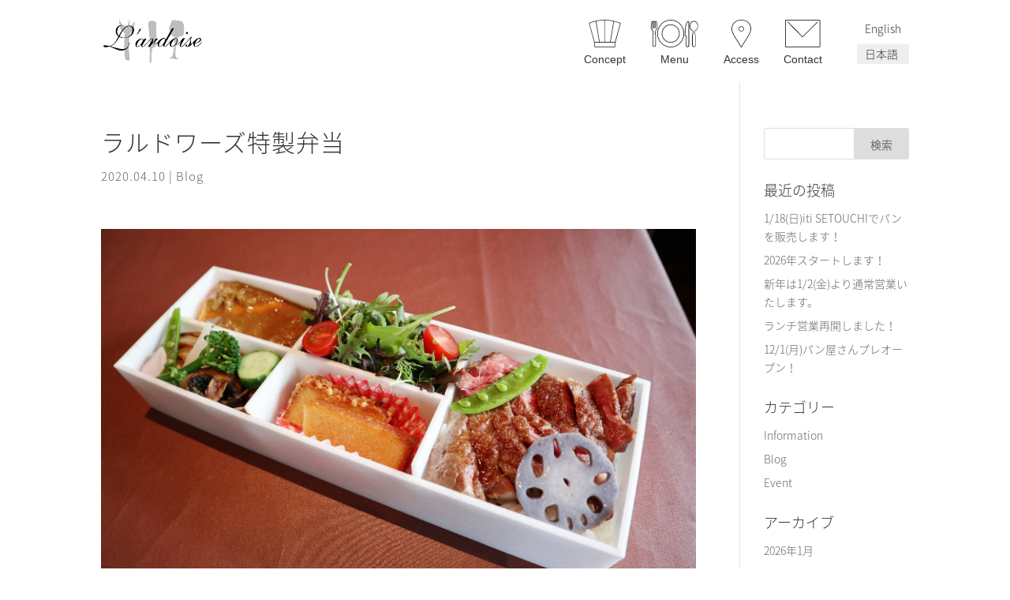

--- FILE ---
content_type: text/html; charset=UTF-8
request_url: http://lardoise.tv/blog/%E3%83%A9%E3%83%AB%E3%83%89%E3%83%AF%E3%83%BC%E3%82%BA%E7%89%B9%E8%A3%BD%E5%BC%81%E5%BD%93/
body_size: 14297
content:
<!DOCTYPE html>
<!--[if IE 6]>
<html id="ie6" lang="ja">
<![endif]-->
<!--[if IE 7]>
<html id="ie7" lang="ja">
<![endif]-->
<!--[if IE 8]>
<html id="ie8" lang="ja">
<![endif]-->
<!--[if !(IE 6) | !(IE 7) | !(IE 8)  ]><!-->
<html lang="ja">
<!--<![endif]-->
<head>
	<meta charset="UTF-8" />
			
	
	<link rel="pingback" href="http://lardoise.tv/xmlrpc.php" />

		<!--[if lt IE 9]>
	<script src="http://lardoise.tv/wp-content/themes/lardoise.tv/js/html5.js" type="text/javascript"></script>
	<![endif]-->

	<script type="text/javascript">
		document.documentElement.className = 'js';
	</script>

	<title>ラルドワーズ特製弁当</title>

<!-- All in One SEO Pack 2.3.12.1 by Michael Torbert of Semper Fi Web Design[594,645] -->
<meta name="description"  content="牛ステーキ弁当¥1500鴨ロース弁当¥1600和牛ステーキ弁当¥3500色々とお選び頂けます（全て税込・お茶付き記載されていない金額でもお客様のご予算に合わせてお作り致しますのでお気軽にお問い合わせ下さいませこんな時なので美味しい料理を食べて元気になって頂きたいと思います是非ご自宅でもラルドワーズの味をお楽しみください" />

<meta name="keywords"  content="福山市,フレンチ,お弁当,テイクアウト,卵料理,ワイワイ,楽しむ,ミシュラン," />

<link rel="canonical" href="https://lardoise.tv/blog/%e3%83%a9%e3%83%ab%e3%83%89%e3%83%af%e3%83%bc%e3%82%ba%e7%89%b9%e8%a3%bd%e5%bc%81%e5%bd%93/" />
			<script>
			(function(i,s,o,g,r,a,m){i['GoogleAnalyticsObject']=r;i[r]=i[r]||function(){
			(i[r].q=i[r].q||[]).push(arguments)},i[r].l=1*new Date();a=s.createElement(o),
			m=s.getElementsByTagName(o)[0];a.async=1;a.src=g;m.parentNode.insertBefore(a,m)
			})(window,document,'script','//www.google-analytics.com/analytics.js','ga');

			ga('create', 'UA-230716759-1', 'auto');
			
			ga('send', 'pageview');
			</script>
<!-- /all in one seo pack -->
<link rel='dns-prefetch' href='//fonts.googleapis.com' />
<link rel='dns-prefetch' href='//s.w.org' />
<link rel="alternate" type="application/rss+xml" title="福山市のフレンチレストランはL´ardoise(ラルドワーズ） &raquo; フィード" href="https://lardoise.tv/feed/" />
<link rel="alternate" type="application/rss+xml" title="福山市のフレンチレストランはL´ardoise(ラルドワーズ） &raquo; コメントフィード" href="https://lardoise.tv/comments/feed/" />
		<script type="text/javascript">
			window._wpemojiSettings = {"baseUrl":"https:\/\/s.w.org\/images\/core\/emoji\/2.2.1\/72x72\/","ext":".png","svgUrl":"https:\/\/s.w.org\/images\/core\/emoji\/2.2.1\/svg\/","svgExt":".svg","source":{"concatemoji":"http:\/\/lardoise.tv\/wp-includes\/js\/wp-emoji-release.min.js?ver=4.7.29"}};
			!function(t,a,e){var r,n,i,o=a.createElement("canvas"),l=o.getContext&&o.getContext("2d");function c(t){var e=a.createElement("script");e.src=t,e.defer=e.type="text/javascript",a.getElementsByTagName("head")[0].appendChild(e)}for(i=Array("flag","emoji4"),e.supports={everything:!0,everythingExceptFlag:!0},n=0;n<i.length;n++)e.supports[i[n]]=function(t){var e,a=String.fromCharCode;if(!l||!l.fillText)return!1;switch(l.clearRect(0,0,o.width,o.height),l.textBaseline="top",l.font="600 32px Arial",t){case"flag":return(l.fillText(a(55356,56826,55356,56819),0,0),o.toDataURL().length<3e3)?!1:(l.clearRect(0,0,o.width,o.height),l.fillText(a(55356,57331,65039,8205,55356,57096),0,0),e=o.toDataURL(),l.clearRect(0,0,o.width,o.height),l.fillText(a(55356,57331,55356,57096),0,0),e!==o.toDataURL());case"emoji4":return l.fillText(a(55357,56425,55356,57341,8205,55357,56507),0,0),e=o.toDataURL(),l.clearRect(0,0,o.width,o.height),l.fillText(a(55357,56425,55356,57341,55357,56507),0,0),e!==o.toDataURL()}return!1}(i[n]),e.supports.everything=e.supports.everything&&e.supports[i[n]],"flag"!==i[n]&&(e.supports.everythingExceptFlag=e.supports.everythingExceptFlag&&e.supports[i[n]]);e.supports.everythingExceptFlag=e.supports.everythingExceptFlag&&!e.supports.flag,e.DOMReady=!1,e.readyCallback=function(){e.DOMReady=!0},e.supports.everything||(r=function(){e.readyCallback()},a.addEventListener?(a.addEventListener("DOMContentLoaded",r,!1),t.addEventListener("load",r,!1)):(t.attachEvent("onload",r),a.attachEvent("onreadystatechange",function(){"complete"===a.readyState&&e.readyCallback()})),(r=e.source||{}).concatemoji?c(r.concatemoji):r.wpemoji&&r.twemoji&&(c(r.twemoji),c(r.wpemoji)))}(window,document,window._wpemojiSettings);
		</script>
		<meta content="Divi v.3.0.34" name="generator"/><style type="text/css">
img.wp-smiley,
img.emoji {
	display: inline !important;
	border: none !important;
	box-shadow: none !important;
	height: 1em !important;
	width: 1em !important;
	margin: 0 .07em !important;
	vertical-align: -0.1em !important;
	background: none !important;
	padding: 0 !important;
}
</style>
<link rel='stylesheet' id='sb_instagram_styles-css'  href='http://lardoise.tv/wp-content/plugins/instagram-feed/css/sb-instagram-2-1.min.css?ver=2.1.5' type='text/css' media='all' />
<link rel='stylesheet' id='divi-fonts-css'  href='http://fonts.googleapis.com/css?family=Open+Sans:300italic,400italic,600italic,700italic,800italic,400,300,600,700,800&#038;subset=latin,latin-ext' type='text/css' media='all' />
<link rel='stylesheet' id='et-gf-japanese-css'  href='//fonts.googleapis.com/earlyaccess/notosansjapanese.css' type='text/css' media='all' />
<link rel='stylesheet' id='divi-style-css'  href='http://lardoise.tv/wp-content/themes/lardoise.tv/style.css?ver=3.0.34' type='text/css' media='all' />
<link rel='stylesheet' id='et-shortcodes-css-css'  href='http://lardoise.tv/wp-content/themes/lardoise.tv/epanel/shortcodes/css/shortcodes.css?ver=3.0.34' type='text/css' media='all' />
<link rel='stylesheet' id='et-shortcodes-responsive-css-css'  href='http://lardoise.tv/wp-content/themes/lardoise.tv/epanel/shortcodes/css/shortcodes_responsive.css?ver=3.0.34' type='text/css' media='all' />
<link rel='stylesheet' id='magnific-popup-css'  href='http://lardoise.tv/wp-content/themes/lardoise.tv/includes/builder/styles/magnific_popup.css?ver=3.0.34' type='text/css' media='all' />
<script type='text/javascript' src='http://lardoise.tv/wp-includes/js/jquery/jquery.js?ver=1.12.4'></script>
<script type='text/javascript' src='http://lardoise.tv/wp-includes/js/jquery/jquery-migrate.min.js?ver=1.4.1'></script>
<link rel='https://api.w.org/' href='https://lardoise.tv/wp-json/' />
<link rel="EditURI" type="application/rsd+xml" title="RSD" href="https://lardoise.tv/xmlrpc.php?rsd" />
<link rel="wlwmanifest" type="application/wlwmanifest+xml" href="http://lardoise.tv/wp-includes/wlwmanifest.xml" /> 
<link rel='prev' title='4／8（水）はサイトメンテナンスの為つながりにくくなります。' href='https://lardoise.tv/information/4%ef%bc%8f8%ef%bc%88%e6%b0%b4%ef%bc%89%e3%81%af%e3%82%b5%e3%82%a4%e3%83%88%e3%83%a1%e3%83%b3%e3%83%86%e3%83%8a%e3%83%b3%e3%82%b9%e3%81%ae%e7%82%ba%e3%81%a4%e3%81%aa%e3%81%8c%e3%82%8a%e3%81%ab%e3%81%8f/' />
<link rel='next' title='テイクアウトのみ営業のお知らせ' href='https://lardoise.tv/information/%e5%96%b6%e6%a5%ad%e6%99%82%e9%96%93%e7%9f%ad%e7%b8%ae%e3%81%ae%e3%81%8a%e7%9f%a5%e3%82%89%e3%81%9b/' />
<link rel='shortlink' href='https://lardoise.tv/?p=1035' />
<link rel="alternate" type="application/json+oembed" href="https://lardoise.tv/wp-json/oembed/1.0/embed?url=https%3A%2F%2Flardoise.tv%2Fblog%2F%25e3%2583%25a9%25e3%2583%25ab%25e3%2583%2589%25e3%2583%25af%25e3%2583%25bc%25e3%2582%25ba%25e7%2589%25b9%25e8%25a3%25bd%25e5%25bc%2581%25e5%25bd%2593%2F" />
<link rel="alternate" type="text/xml+oembed" href="https://lardoise.tv/wp-json/oembed/1.0/embed?url=https%3A%2F%2Flardoise.tv%2Fblog%2F%25e3%2583%25a9%25e3%2583%25ab%25e3%2583%2589%25e3%2583%25af%25e3%2583%25bc%25e3%2582%25ba%25e7%2589%25b9%25e8%25a3%25bd%25e5%25bc%2581%25e5%25bd%2593%2F&#038;format=xml" />

		<!-- GA Google Analytics @ https://m0n.co/ga -->
		<script async src="https://www.googletagmanager.com/gtag/js?id=G-RQNB76VBEZ"></script>
		<script>
			window.dataLayer = window.dataLayer || [];
			function gtag(){dataLayer.push(arguments);}
			gtag('js', new Date());
			gtag('config', 'G-RQNB76VBEZ');
		</script>

	<meta name="viewport" content="width=device-width, initial-scale=1.0, maximum-scale=1.0, user-scalable=0" />		<style id="theme-customizer-css">
													.woocommerce #respond input#submit, .woocommerce-page #respond input#submit, .woocommerce #content input.button, .woocommerce-page #content input.button, .woocommerce-message, .woocommerce-error, .woocommerce-info { background: #6a9e17 !important; }
			#et_search_icon:hover, .mobile_menu_bar:before, .mobile_menu_bar:after, .et_toggle_slide_menu:after, .et-social-icon a:hover, .et_pb_sum, .et_pb_pricing li a, .et_pb_pricing_table_button, .et_overlay:before, .entry-summary p.price ins, .woocommerce div.product span.price, .woocommerce-page div.product span.price, .woocommerce #content div.product span.price, .woocommerce-page #content div.product span.price, .woocommerce div.product p.price, .woocommerce-page div.product p.price, .woocommerce #content div.product p.price, .woocommerce-page #content div.product p.price, .et_pb_member_social_links a:hover, .woocommerce .star-rating span:before, .woocommerce-page .star-rating span:before, .et_pb_widget li a:hover, .et_pb_filterable_portfolio .et_pb_portfolio_filters li a.active, .et_pb_filterable_portfolio .et_pb_portofolio_pagination ul li a.active, .et_pb_gallery .et_pb_gallery_pagination ul li a.active, .wp-pagenavi span.current, .wp-pagenavi a:hover, .nav-single a, .posted_in a { color: #6a9e17; }
			.et_pb_contact_submit, .et_password_protected_form .et_submit_button, .et_pb_bg_layout_light .et_pb_newsletter_button, .comment-reply-link, .form-submit .et_pb_button, .et_pb_bg_layout_light .et_pb_promo_button, .et_pb_bg_layout_light .et_pb_more_button, .woocommerce a.button.alt, .woocommerce-page a.button.alt, .woocommerce button.button.alt, .woocommerce-page button.button.alt, .woocommerce input.button.alt, .woocommerce-page input.button.alt, .woocommerce #respond input#submit.alt, .woocommerce-page #respond input#submit.alt, .woocommerce #content input.button.alt, .woocommerce-page #content input.button.alt, .woocommerce a.button, .woocommerce-page a.button, .woocommerce button.button, .woocommerce-page button.button, .woocommerce input.button, .woocommerce-page input.button { color: #6a9e17; }
			.footer-widget h4 { color: #6a9e17; }
			.et-search-form, .nav li ul, .et_mobile_menu, .footer-widget li:before, .et_pb_pricing li:before, blockquote { border-color: #6a9e17; }
			.et_pb_counter_amount, .et_pb_featured_table .et_pb_pricing_heading, .et_quote_content, .et_link_content, .et_audio_content, .et_pb_post_slider.et_pb_bg_layout_dark, .et_slide_in_menu_container { background-color: #6a9e17; }
									a { color: #c3f42e; }
											.nav li ul { border-color: #88a814; }
							#top-header, #et-secondary-nav li ul { background-color: #6a9e17; }
													.et_header_style_centered .mobile_nav .select_page, .et_header_style_split .mobile_nav .select_page, .et_nav_text_color_light #top-menu > li > a, .et_nav_text_color_dark #top-menu > li > a, #top-menu a, .et_mobile_menu li a, .et_nav_text_color_light .et_mobile_menu li a, .et_nav_text_color_dark .et_mobile_menu li a, #et_search_icon:before, .et_search_form_container input, span.et_close_search_field:after, #et-top-navigation .et-cart-info { color: #333333; }
			.et_search_form_container input::-moz-placeholder { color: #333333; }
			.et_search_form_container input::-webkit-input-placeholder { color: #333333; }
			.et_search_form_container input:-ms-input-placeholder { color: #333333; }
								
		
					#top-menu li.current-menu-ancestor > a, #top-menu li.current-menu-item > a,
			.et_color_scheme_red #top-menu li.current-menu-ancestor > a, .et_color_scheme_red #top-menu li.current-menu-item > a,
			.et_color_scheme_pink #top-menu li.current-menu-ancestor > a, .et_color_scheme_pink #top-menu li.current-menu-item > a,
			.et_color_scheme_orange #top-menu li.current-menu-ancestor > a, .et_color_scheme_orange #top-menu li.current-menu-item > a,
			.et_color_scheme_green #top-menu li.current-menu-ancestor > a, .et_color_scheme_green #top-menu li.current-menu-item > a { color: #92c908; }
													#main-footer .footer-widget h4 { color: #6a9e17; }
							.footer-widget li:before { border-color: #6a9e17; }
						#et-footer-nav { background-color: rgba(34,34,34,0); }.bottom-nav, .bottom-nav a, .bottom-nav li.current-menu-item a { color: #ffffff; }#et-footer-nav .bottom-nav li.current-menu-item a { color: #ffffff; }#footer-bottom { background-color: rgba(34,34,34,0); }#footer-info, #footer-info a { color: #ffffff; }#footer-info { font-size: 12px ; }#footer-bottom .et-social-icon a { color: #ffffff; }										
		
		body.home-posts #left-area .et_pb_post .post-meta, body.archive #left-area .et_pb_post .post-meta, body.search #left-area .et_pb_post .post-meta, body.single #left-area .et_pb_post .post-meta { line-height: 2.1em ; }body.home-posts #left-area .et_pb_post .post-meta, body.archive #left-area .et_pb_post .post-meta, body.search #left-area .et_pb_post .post-meta, body.single #left-area .et_pb_post .post-meta { letter-spacing: 1px ; }body.home-posts #left-area .et_pb_post h2, body.archive #left-area .et_pb_post h2, body.search #left-area .et_pb_post h2, body.single .et_post_meta_wrapper h1 { line-height: 1.2em ; }body.home-posts #left-area .et_pb_post h2, body.archive #left-area .et_pb_post h2, body.search #left-area .et_pb_post h2, body.single .et_post_meta_wrapper h1 { letter-spacing: 1px ; }																												
		@media only screen and ( min-width: 981px ) {
																																											.et_header_style_centered.et_hide_primary_logo #main-header:not(.et-fixed-header) .logo_container, .et_header_style_centered.et_hide_fixed_logo #main-header.et-fixed-header .logo_container { height: 11.88px; }
																.et-fixed-header#top-header, .et-fixed-header#top-header #et-secondary-nav li ul { background-color: #6a9e17; }
													.et-fixed-header #top-menu li a { font-size: 13px; }
										.et-fixed-header #top-menu a, .et-fixed-header #et_search_icon:before, .et-fixed-header #et_top_search .et-search-form input, .et-fixed-header .et_search_form_container input, .et-fixed-header .et_close_search_field:after, .et-fixed-header #et-top-navigation .et-cart-info { color: #333333 !important; }
				.et-fixed-header .et_search_form_container input::-moz-placeholder { color: #333333 !important; }
				.et-fixed-header .et_search_form_container input::-webkit-input-placeholder { color: #333333 !important; }
				.et-fixed-header .et_search_form_container input:-ms-input-placeholder { color: #333333 !important; }
										.et-fixed-header #top-menu li.current-menu-ancestor > a,
				.et-fixed-header #top-menu li.current-menu-item > a { color: #8ac926 !important; }
						
			body.home-posts #left-area .et_pb_post .post-meta, body.archive #left-area .et_pb_post .post-meta, body.search #left-area .et_pb_post .post-meta, body.single #left-area .et_pb_post .post-meta { font-size: 15px ; }		}
					@media only screen and ( min-width: 1350px) {
				.et_pb_row { padding: 27px 0; }
				.et_pb_section { padding: 54px 0; }
				.single.et_pb_pagebuilder_layout.et_full_width_page .et_post_meta_wrapper { padding-top: 81px; }
				.et_pb_section.et_pb_section_first { padding-top: inherit; }
				.et_pb_fullwidth_section { padding: 0; }
			}
		
		@media only screen and ( max-width: 980px ) {
																				}
		@media only screen and ( max-width: 767px ) {
														}
	</style>

	
	<style class="et_one_font_languages">h1, h2, h3, h4, h5, h6, body, input, textarea, select { font-family: 'Noto Sans Japanese', serif; }</style>
	
	<style id="module-customizer-css">
			</style>

	<link rel="icon" href="https://lardoise.tv/wp-content/uploads/2017/05/cropped-icn-1-32x32.png" sizes="32x32" />
<link rel="icon" href="https://lardoise.tv/wp-content/uploads/2017/05/cropped-icn-1-192x192.png" sizes="192x192" />
<link rel="apple-touch-icon-precomposed" href="https://lardoise.tv/wp-content/uploads/2017/05/cropped-icn-1-180x180.png" />
<meta name="msapplication-TileImage" content="https://lardoise.tv/wp-content/uploads/2017/05/cropped-icn-1-270x270.png" />
<style id="sccss">/* Enter Your Custom CSS Here */
/***4 Column Styles***/
/*This section changes the layout to 4 columns*/
@media only screen and ( min-width: 981px) {
    .ds-blog-four-column.et_pb_column_4_4 .et_pb_blog_grid[data-columns]::before {
        content: '4 .column.size-1of4' !important;
    }
    /*This section divides the width of the posts equally in the available space*/
    .ds-blog-four-column.et_pb_column_4_4 .column.size-1of4 {
        width: 19.285% !important;
        margin-right: 7.59%;
    }
    /*This removes the right margin from the last post on each row*/
    .ds-blog-four-column.et_pb_column_4_4 .column.size-1of4:nth-child(4n) {
        margin-right: 0;
    }
}
/*This sets the spacing between post rows*/
.ds-blog-four-column .et_pb_post {
    margin-bottom: 25%;
}
/*This section sets the height of the images on different screen sizes to keep it relatively square. If you are not using object-fit because it isn't supported in IE and Edge then you should remove this entire section or the images will be distorted*/
.ds-blog-four-column .ds-blog-square a img {
    height: 33vh !important; /*Adjust this value if you want the images taller or shorter*/
}
@media only screen and (max-width: 1440px) {
    .ds-blog-four-column .ds-blog-square a img {
        height: 28vh !important; /*Adjust this value if you want the images taller or shorter*/
    }
}
@media only screen and (max-width: 1280px) {
    .ds-blog-four-column .ds-blog-square a img {
        height: 25vh !important; /*Adjust this value if you want the images taller or shorter*/
    }
}
@media only screen and (max-width: 768px) {
    .ds-blog-four-column .ds-blog-square a img {
        height: 28vh !important; /*Adjust this value if you want the images taller or shorter*/
    }
}
@media only screen and (max-width: 480px) {
    .ds-blog-four-column .ds-blog-square a img {
        height: 40vh !important; /*Adjust this value if you want the images taller or shorter*/
    }
}

/*-------------------------------------------
 keyword
-------------------------------------------*/
/*-- 20170317 --*/
#page-container {
	 position: relative;
}
#page-container .keyword-area {
	 text-align: center;
		position: absolute;
		bottom: 70px;
		width: 100%;
}
.keyword-area h1, 
.keyword-area p {
	 color: #ddd;
		display: inline;
	 font-size: 85%;
		font-weight: normal;
		padding-bottom: 0.4rem;
}
.keyword-area p {
	 margin-bottom: 0;
	 padding-left: 1rem;
}

/*-- 20170321 --*/
table {
	 border: none !important;
}
table th, table td{
	 border-bottom: 1px solid #eee;
		padding: 0.5rem 0.4rem !important;
}
.shop-info table th, .shop-info table td{
	 border: none;
	 border-bottom: 1px solid #ccc;
		vertical-align: top;
}

/*-- 20170322 --*/
.menulist div.one_third .common-btn {
	 background: none;
		border: 1px solid #ddd;
		border-radius: 2px;
		color: #999;
		display: inline-block;
		font-size: 93%;
		font-weight: normal;
		text-align: center;
		padding: 3% 1%;
		width: 100%;
}
.menulist div.one_third .common-btn:hover {
	 background-color: #eee;
}
/*-- 20170323 --*/
.top-concept-btn p .common-btn {
	 background: none;
		border: 1px solid #ddd;
		border-radius: 2px;
		color: #999;
		display: inline-block;
		font-size: 93%;
		font-weight: normal;
		text-align: center;
		padding: 2.2% 1%;
		width: 60%;
}
.top-concept-btn p .common-btn:hover {
	 background-color: #eee;
}
/*-- 20170323 --*/
.top-menu-link a {
		display: block;
}
.top-menu-link a img {
		border-radius: 100%;
}
@media all and (min-width: 981px) {
		.top-concept-btn p .common-btn {
				padding: 2.5% 1%;
		}
		.top-menu-link {
				background-repeat: no-repeat;
				background-position: 60% 60%;
				background-size: 300px 300px;
				padding: 0 0 10px 0;
		}
}
@media all and (max-width: 480px) {
		.top-concept-btn p .common-btn {
  		padding: 3% 1%;
				width: 100%;
		}
}

/*-------------------------------------------
 footer 20170324
-------------------------------------------*/
#main-footer {}
.top-back-inner {
	 padding-top: 50.8px;
		position: relative;
}
.top-back-inner .top-back {
		top: -30px;
	 position: absolute;
		width: 100%;
}
.top-back-inner .top-back span {
	 background-color: #eee;
		border-radius: 50px;
	 color: #303030;
		cursor: pointer;
		display: block;
		height: 54px;
		margin: 0 auto;
		text-align: center;
		width: 54px;
}
.top-back-inner .top-back .et_pb_scroll_top {
	opacity: 1 !important;
	-webkit-animation: fadeIn 0s 1 cubic-bezier(0.77, 0, 0.175, 1);
	-moz-animation: fadeIn 0s 1 cubic-bezier(0.77, 0, 0.175, 1);
	-o-animation: fadeIn 0s 1 cubic-bezier(0.77, 0, 0.175, 1);
	animation: fadeIn 0s 1 cubic-bezier(0.77, 0, 0.175, 1);
}
.top-back-inner .top-back span:hover {
	 background-color: #ddd;
}
.top-back-inner .top-back span:before {
	 content: "";
}
.top-back-inner .top-back span i {
		font-size: 40px;
		margin: 0.4rem 0 0;
}
.top-back-inner .top-back span i:before {
	 content: "2";
}
.foot-logo {
	 line-height: 0;
	 margin: 0 auto;
		max-width: 1080px;
	 padding: 2% 0;
		text-align: center;
}
.foot-logo img {
	 line-height: 0;
}

.introduction_area a {
  color: #333;
  text-decoration: underline;
}


/*-------------------------------------------
 archive category  20170330
-------------------------------------------*/
/*-- サムネイル消す --*/
body.archive .has-post-thumbnail a:first-child img {
	 display: none;
}

/*-------------------------------------------
 contact form 20170324
-------------------------------------------*/
.form-01 dl {
	 border-top: 1px dotted #ccc;
	 color: #4c4c4c;
	 margin-bottom: 1em;
}
.form-01 dl:after {
  content: "";
  display: block;
  clear: both;
}
.form-01 dt, .form-01 dd {
	 font-weight: normal;
}
.form-01 dt {
	 font-size: 100% !important;
		margin: 0;
	 padding: 1em 0 0;
}
.form-01 dt strong {
	 color: #F66;
		font-weight: normal;
}
.form-01 dd {
		margin: 0;
	 padding: 0.8em 0 0;
}
.form-01 input[type="text"]{
	 font-size: 108%;
}
.form-01 dd textarea {
	 border: 1px solid #ccc;
		border-radius: 4px;
		box-shadow: inset 0 1px 1px rgba(0,0,0,.075);
		-webkit-transition: border-color ease-in-out .15s,box-shadow ease-in-out .15s;
		-moz-transition: border-color ease-in-out .15s,box-shadow ease-in-out .15s;
		-ms-transition: border-color ease-in-out .15s,box-shadow ease-in-out .15s;
		-o-transition: border-color ease-in-out .15s,box-shadow ease-in-out .15s;
		transition: border-color ease-in-out .15s,box-shadow ease-in-out .15s;
		vertical-align: middle;
		padding: 6px;
}
@media all and (min-width: 981px) {
		.form-01 {
			 margin: 1rem auto 2rem;
			 width: 80%;
		}
		.form-01 dt {
			 display: inline-block;
			 width: 20%;
		}
		.form-01 dd {
			 display: inline-block;
			 width: 76%;
		}
}

@media (max-width: 980px) {
		.form-01 input[type="text"],
		.form-01 textarea {
			 width: 100%;
		}
}
/*-- ボタン --*/
.form-button {
	 border-top: 1px dotted #999;
		padding-top: 1.4em;
		text-align: center;
}
.form-button a,
.form-button input {
	 background-color: transparent;
		border: 1px solid #ccc;
		border-radius: 100px;
  box-sizing: border-box;
		cursor: pointer;
  display: inline-block;
		height: 54px;
  padding: 8px 0;
		text-align: center;
  -webkit-appearance: none;
  -webkit-transition-duration: 0.6s;
  transition-duration: 0.6s;
		width: 220px;
}
@media (max-width: 767px) {
		.form-button a,
		.form-button input {
  		width: 47%;
		}
}
@media (max-width: 480px) {
		.form-button a,
		.form-button input {
  		width: 100%;
		}
}
.form-button a:hover,
.form-button input:hover {
	 background-color: #e3e3e3;
		border: 1px solid #ccc;
		color: #333;
}

/*-- 確認画面 --*/
.mw_wp_form_preview dl dt .require, 
.mw_wp_form_preview .form-01 .mail_area .require {
	 display: none !important;
}
.mw_wp_form_preview dl dd {
	 padding-top: 1.1em;
}
.mw_wp_form_preview .form-01 dd .example, 
.mw_wp_form_preview .form-01 dd .comment{
	 display: none;
}
.mw_wp_form_preview .list-notice-01 {
	 display: none;
}
.form-button input:nth-of-type(2) {
		background-color: #fff;
	 border: 1px solid #ddd;
		margin-left: 20px;
}
@media (max-width: 767px) {
		.form-button input:nth-of-type(2) {
				margin-left: 5%;
		}
}
@media (max-width: 480px) {
		.form-button input:nth-of-type(2) {
				margin-top: 1.8rem;
				margin-left: 0;
		}
}
.form-button input:nth-of-type(2):hover {
	 background-color: #f2f2f2;
	 border: 1px solid #bbb;
}

/*-- 送信完了後TOPへ戻る --*/
.mw_wp_form_complete {
	 margin-bottom: 2em;
}
.mw_wp_form_complete .form-button {
		margin: 0 auto;
		text-align: center;
}
.mw_wp_form_complete .form-button a {
		display: block;
		line-height: 50px;
		text-decoration: none;
}
.mw_wp_form_complete .form-button a:hover {
	 background-color: #fff;
		border: 1px solid #96c721;
		color: #96c721;
}
</style></head>
<body class="post-template-default single single-post postid-1035 single-format-standard et_pb_button_helper_class et_fixed_nav et_show_nav et_cover_background et_pb_gutter osx et_pb_gutters3 et_primary_nav_dropdown_animation_fade et_secondary_nav_dropdown_animation_fade et_pb_footer_columns3 et_header_style_left et_right_sidebar et_divi_theme chrome">
	<div id="page-container">
	<div class="keyword-area">
    <h1>福山市のフレンチレストランはL´ardoise(ラルドワーズ）</h1>
</div>
	
	
		<header id="main-header" data-height-onload="66">
			<div class="container clearfix et_menu_container">
							<div class="logo_container">
					<span class="logo_helper"></span>
					<a href="http://lardoise.tv/">
						<img src="http://lardoise.tv/wp-content/uploads/2017/03/img_shop_logo.png" alt="福山市のフレンチレストランはL´ardoise(ラルドワーズ）" id="logo" data-height-percentage="54" />
					</a>
				</div>
				<div id="et-top-navigation" data-height="66" data-fixed-height="40">
											<nav id="top-menu-nav">
						<ul id="top-menu" class="nav"><li id="menu-item-852-en" class="lang-item lang-item-18 lang-item-en lang-item-first no-translation menu-item menu-item-type-custom menu-item-object-custom menu-item-852-en"><a href="http://lardoise.tv/en/index/" hreflang="en-US" lang="en-US"><img src="[data-uri]" title="English" alt="English" /><span style="margin-left:0.3em;">English</span></a></li>
<li id="menu-item-852-ja" class="lang-item lang-item-21 lang-item-ja current-lang menu-item menu-item-type-custom menu-item-object-custom menu-item-852-ja"><a href="https://lardoise.tv/blog/%e3%83%a9%e3%83%ab%e3%83%89%e3%83%af%e3%83%bc%e3%82%ba%e7%89%b9%e8%a3%bd%e5%bc%81%e5%bd%93/" hreflang="ja" lang="ja"><img src="[data-uri]" title="日本語" alt="日本語" /><span style="margin-left:0.3em;">日本語</span></a></li>
<li id="menu-item-102" class="concept-icn menu-item menu-item-type-post_type menu-item-object-page menu-item-102"><a href="https://lardoise.tv/concept/">Concept</a></li>
<li id="menu-item-101" class="menu-icn menu-item menu-item-type-post_type menu-item-object-page menu-item-101"><a href="https://lardoise.tv/menu/">Menu</a></li>
<li id="menu-item-100" class="access-icn menu-item menu-item-type-post_type menu-item-object-page menu-item-100"><a href="https://lardoise.tv/access/">Access</a></li>
<li id="menu-item-99" class="mail-icn menu-item menu-item-type-post_type menu-item-object-page menu-item-99"><a href="https://lardoise.tv/contact/">Contact</a></li>
</ul>      <ul id="lang-changes">	<li class="lang-item lang-item-18 lang-item-en lang-item-first no-translation"><a lang="en-US" hreflang="en-US" href="http://lardoise.tv/en/index/">English</a></li>
	<li class="lang-item lang-item-21 lang-item-ja current-lang"><a lang="ja" hreflang="ja" href="https://lardoise.tv/blog/%e3%83%a9%e3%83%ab%e3%83%89%e3%83%af%e3%83%bc%e3%82%ba%e7%89%b9%e8%a3%bd%e5%bc%81%e5%bd%93/">日本語</a></li>
</ul>
						</nav>
					
					
					
					
					<div id="et_mobile_nav_menu">
				<div class="mobile_nav closed">
					<span class="select_page">ページを選択</span>
					<span class="mobile_menu_bar mobile_menu_bar_toggle"></span>
				</div>
			</div>				</div> <!-- #et-top-navigation -->
			</div> <!-- .container -->
			<div class="et_search_outer">
				<div class="container et_search_form_container">
					<form role="search" method="get" class="et-search-form" action="http://lardoise.tv/">
					<input type="search" class="et-search-field" placeholder="検索 &hellip;" value="" name="s" title="検索項目:" />					</form>
					<span class="et_close_search_field"></span>
				</div>
			</div>
		</header> <!-- #main-header -->

		<div id="et-main-area">
<div id="main-content">
	<div class="container">
		<div id="content-area" class="clearfix">
			<div id="left-area">
											<article id="post-1035" class="et_pb_post post-1035 post type-post status-publish format-standard has-post-thumbnail hentry category-blog">
											<div class="et_post_meta_wrapper">
							<h1 class="entry-title">ラルドワーズ特製弁当</h1>

						<p class="post-meta"><span class="published">2020.04.10</span> | <a href="https://lardoise.tv/category/blog/" rel="category tag">Blog</a></p>												</div> <!-- .et_post_meta_wrapper -->
				
					<div class="entry-content">
					<p><img class="alignnone size-full wp-image-1036" src="http://lardoise.tv/wp-content/uploads/2020/04/DDEB5956-0C12-4A87-870E-256F76A06489.jpeg" alt="" width="1567" height="1045" srcset="https://lardoise.tv/wp-content/uploads/2020/04/DDEB5956-0C12-4A87-870E-256F76A06489.jpeg 1567w, https://lardoise.tv/wp-content/uploads/2020/04/DDEB5956-0C12-4A87-870E-256F76A06489-300x200.jpeg 300w, https://lardoise.tv/wp-content/uploads/2020/04/DDEB5956-0C12-4A87-870E-256F76A06489-768x512.jpeg 768w, https://lardoise.tv/wp-content/uploads/2020/04/DDEB5956-0C12-4A87-870E-256F76A06489-1024x683.jpeg 1024w, https://lardoise.tv/wp-content/uploads/2020/04/DDEB5956-0C12-4A87-870E-256F76A06489-1080x720.jpeg 1080w" sizes="(max-width: 1567px) 100vw, 1567px" /></p>
<p>以前から人気のお弁当。</p>
<p>お問い合わせが多いのでお知らせ致します。</p>
<p>牛ステーキ弁当¥1500<br />
鴨ロース弁当¥1600<br />
和牛ステーキ弁当¥3500<br />
色々とお選び頂けます（全て税込・お茶付き）</p>
<p>記載されていない金額でもお客様のご予算に合わせてお作り致しますのでお気軽にお問い合わせ下さいませ。</p>
<p>こんな時なので美味しい料理を食べて元気になって頂きたいと思います。</p>
<p>是非ご自宅でもラルドワーズの味をお楽しみくださいませ！</p>
<hr />
<p>&nbsp;</p>
					</div> <!-- .entry-content -->
					<div class="et_post_meta_wrapper">
					
					
										</div> <!-- .et_post_meta_wrapper -->
				</article> <!-- .et_pb_post -->

						</div> <!-- #left-area -->

				<div id="sidebar">
		<div id="search-3" class="et_pb_widget widget_search"><form role="search" method="get" id="searchform" class="searchform" action="http://lardoise.tv/">
				<div>
					<label class="screen-reader-text" for="s">検索:</label>
					<input type="text" value="" name="s" id="s" />
					<input type="submit" id="searchsubmit" value="検索" />
				</div>
			</form></div> <!-- end .et_pb_widget -->		<div id="recent-posts-3" class="et_pb_widget widget_recent_entries">		<h4 class="widgettitle">最近の投稿</h4>		<ul>
					<li>
				<a href="https://lardoise.tv/information/118%e6%97%a5iti-setouchi%e3%81%a7%e3%83%91%e3%83%b3%e3%82%92%e8%b2%a9%e5%a3%b2%e3%81%97%e3%81%be%e3%81%99%ef%bc%81/">1/18(日)iti SETOUCHIでパンを販売します！</a>
						</li>
					<li>
				<a href="https://lardoise.tv/blog/2026%e5%b9%b4%e3%82%b9%e3%82%bf%e3%83%bc%e3%83%88%e3%81%97%e3%81%be%e3%81%99%ef%bc%81/">2026年スタートします！</a>
						</li>
					<li>
				<a href="https://lardoise.tv/information/%e6%96%b0%e5%b9%b4%e3%81%af12%e9%87%91%e3%82%88%e3%82%8a%e9%80%9a%e5%b8%b8%e5%96%b6%e6%a5%ad%e3%81%84%e3%81%9f%e3%81%97%e3%81%be%e3%81%99%e3%80%82/">新年は1/2(金)より通常営業いたします。</a>
						</li>
					<li>
				<a href="https://lardoise.tv/information/%e3%83%a9%e3%83%b3%e3%83%81%e5%96%b6%e6%a5%ad%e5%86%8d%e9%96%8b%e3%81%97%e3%81%be%e3%81%97%e3%81%9f%ef%bc%81/">ランチ営業再開しました！</a>
						</li>
					<li>
				<a href="https://lardoise.tv/information/121%e6%9c%88%e3%83%91%e3%83%b3%e5%b1%8b%e3%81%95%e3%82%93%e3%83%97%e3%83%ac%e3%82%aa%e3%83%bc%e3%83%97%e3%83%b3%ef%bc%81/">12/1(月)パン屋さんプレオープン！</a>
						</li>
				</ul>
		</div> <!-- end .et_pb_widget -->		<div id="categories-3" class="et_pb_widget widget_categories"><h4 class="widgettitle">カテゴリー</h4>		<ul>
	<li class="cat-item cat-item-23"><a href="https://lardoise.tv/category/information/" >Information</a>
</li>
	<li class="cat-item cat-item-25"><a href="https://lardoise.tv/category/blog/" >Blog</a>
</li>
	<li class="cat-item cat-item-27"><a href="https://lardoise.tv/category/event/" >Event</a>
</li>
		</ul>
</div> <!-- end .et_pb_widget --><div id="archives-3" class="et_pb_widget widget_archive"><h4 class="widgettitle">アーカイブ</h4>		<ul>
			<li><a href='https://lardoise.tv/2026/01/'>2026年1月</a></li>
	<li><a href='https://lardoise.tv/2025/12/'>2025年12月</a></li>
	<li><a href='https://lardoise.tv/2025/11/'>2025年11月</a></li>
	<li><a href='https://lardoise.tv/2025/09/'>2025年9月</a></li>
	<li><a href='https://lardoise.tv/2025/07/'>2025年7月</a></li>
	<li><a href='https://lardoise.tv/2025/06/'>2025年6月</a></li>
	<li><a href='https://lardoise.tv/2025/03/'>2025年3月</a></li>
	<li><a href='https://lardoise.tv/2025/01/'>2025年1月</a></li>
	<li><a href='https://lardoise.tv/2024/12/'>2024年12月</a></li>
	<li><a href='https://lardoise.tv/2024/09/'>2024年9月</a></li>
	<li><a href='https://lardoise.tv/2024/08/'>2024年8月</a></li>
	<li><a href='https://lardoise.tv/2024/07/'>2024年7月</a></li>
	<li><a href='https://lardoise.tv/2024/06/'>2024年6月</a></li>
	<li><a href='https://lardoise.tv/2024/05/'>2024年5月</a></li>
	<li><a href='https://lardoise.tv/2024/04/'>2024年4月</a></li>
	<li><a href='https://lardoise.tv/2024/02/'>2024年2月</a></li>
	<li><a href='https://lardoise.tv/2023/12/'>2023年12月</a></li>
	<li><a href='https://lardoise.tv/2023/11/'>2023年11月</a></li>
	<li><a href='https://lardoise.tv/2023/10/'>2023年10月</a></li>
	<li><a href='https://lardoise.tv/2023/08/'>2023年8月</a></li>
	<li><a href='https://lardoise.tv/2023/07/'>2023年7月</a></li>
	<li><a href='https://lardoise.tv/2023/06/'>2023年6月</a></li>
	<li><a href='https://lardoise.tv/2023/05/'>2023年5月</a></li>
	<li><a href='https://lardoise.tv/2023/04/'>2023年4月</a></li>
	<li><a href='https://lardoise.tv/2023/03/'>2023年3月</a></li>
	<li><a href='https://lardoise.tv/2023/02/'>2023年2月</a></li>
	<li><a href='https://lardoise.tv/2022/11/'>2022年11月</a></li>
	<li><a href='https://lardoise.tv/2022/08/'>2022年8月</a></li>
	<li><a href='https://lardoise.tv/2022/07/'>2022年7月</a></li>
	<li><a href='https://lardoise.tv/2022/04/'>2022年4月</a></li>
	<li><a href='https://lardoise.tv/2022/02/'>2022年2月</a></li>
	<li><a href='https://lardoise.tv/2022/01/'>2022年1月</a></li>
	<li><a href='https://lardoise.tv/2021/12/'>2021年12月</a></li>
	<li><a href='https://lardoise.tv/2021/11/'>2021年11月</a></li>
	<li><a href='https://lardoise.tv/2021/09/'>2021年9月</a></li>
	<li><a href='https://lardoise.tv/2021/08/'>2021年8月</a></li>
	<li><a href='https://lardoise.tv/2021/07/'>2021年7月</a></li>
	<li><a href='https://lardoise.tv/2021/05/'>2021年5月</a></li>
	<li><a href='https://lardoise.tv/2021/04/'>2021年4月</a></li>
	<li><a href='https://lardoise.tv/2021/03/'>2021年3月</a></li>
	<li><a href='https://lardoise.tv/2021/02/'>2021年2月</a></li>
	<li><a href='https://lardoise.tv/2021/01/'>2021年1月</a></li>
	<li><a href='https://lardoise.tv/2020/12/'>2020年12月</a></li>
	<li><a href='https://lardoise.tv/2020/11/'>2020年11月</a></li>
	<li><a href='https://lardoise.tv/2020/10/'>2020年10月</a></li>
	<li><a href='https://lardoise.tv/2020/09/'>2020年9月</a></li>
	<li><a href='https://lardoise.tv/2020/07/'>2020年7月</a></li>
	<li><a href='https://lardoise.tv/2020/06/'>2020年6月</a></li>
	<li><a href='https://lardoise.tv/2020/05/'>2020年5月</a></li>
	<li><a href='https://lardoise.tv/2020/04/'>2020年4月</a></li>
	<li><a href='https://lardoise.tv/2020/02/'>2020年2月</a></li>
	<li><a href='https://lardoise.tv/2020/01/'>2020年1月</a></li>
	<li><a href='https://lardoise.tv/2019/12/'>2019年12月</a></li>
	<li><a href='https://lardoise.tv/2019/11/'>2019年11月</a></li>
	<li><a href='https://lardoise.tv/2019/10/'>2019年10月</a></li>
	<li><a href='https://lardoise.tv/2019/09/'>2019年9月</a></li>
	<li><a href='https://lardoise.tv/2019/08/'>2019年8月</a></li>
	<li><a href='https://lardoise.tv/2019/07/'>2019年7月</a></li>
	<li><a href='https://lardoise.tv/2019/06/'>2019年6月</a></li>
	<li><a href='https://lardoise.tv/2019/05/'>2019年5月</a></li>
	<li><a href='https://lardoise.tv/2019/04/'>2019年4月</a></li>
	<li><a href='https://lardoise.tv/2019/03/'>2019年3月</a></li>
	<li><a href='https://lardoise.tv/2019/02/'>2019年2月</a></li>
	<li><a href='https://lardoise.tv/2019/01/'>2019年1月</a></li>
	<li><a href='https://lardoise.tv/2018/11/'>2018年11月</a></li>
	<li><a href='https://lardoise.tv/2018/10/'>2018年10月</a></li>
	<li><a href='https://lardoise.tv/2018/09/'>2018年9月</a></li>
	<li><a href='https://lardoise.tv/2018/08/'>2018年8月</a></li>
	<li><a href='https://lardoise.tv/2018/07/'>2018年7月</a></li>
	<li><a href='https://lardoise.tv/2018/06/'>2018年6月</a></li>
	<li><a href='https://lardoise.tv/2018/05/'>2018年5月</a></li>
	<li><a href='https://lardoise.tv/2018/04/'>2018年4月</a></li>
	<li><a href='https://lardoise.tv/2018/03/'>2018年3月</a></li>
	<li><a href='https://lardoise.tv/2018/02/'>2018年2月</a></li>
	<li><a href='https://lardoise.tv/2018/01/'>2018年1月</a></li>
	<li><a href='https://lardoise.tv/2017/12/'>2017年12月</a></li>
	<li><a href='https://lardoise.tv/2017/11/'>2017年11月</a></li>
	<li><a href='https://lardoise.tv/2017/10/'>2017年10月</a></li>
	<li><a href='https://lardoise.tv/2017/09/'>2017年9月</a></li>
	<li><a href='https://lardoise.tv/2017/08/'>2017年8月</a></li>
	<li><a href='https://lardoise.tv/2017/07/'>2017年7月</a></li>
	<li><a href='https://lardoise.tv/2017/06/'>2017年6月</a></li>
	<li><a href='https://lardoise.tv/2017/05/'>2017年5月</a></li>
	<li><a href='https://lardoise.tv/2017/04/'>2017年4月</a></li>
	<li><a href='https://lardoise.tv/2017/01/'>2017年1月</a></li>
		</ul>
		</div> <!-- end .et_pb_widget -->	</div> <!-- end #sidebar -->
		</div> <!-- #content-area -->
	</div> <!-- .container -->
</div> <!-- #main-content -->


			<footer id="main-footer">
				    <div class="top-back-inner">
      <div class="top-back">
        <span class="et_pb_scroll_top"><i class="et-pb-icon"></i></span>
      </div>
    </div>
    <div class="foot-logo">
      <img src="http://lardoise.tv/wp-content/themes/lardoise.tv/images/img_ft_logo.png" alt="L'ardoise">
    </div>

				<div id="footer-bottom">
					<div class="container clearfix">
				<ul class="et-social-icons">

	<li class="et-social-icon et-social-twitter">
		<a href="https://twitter.com/LardoiseFrench" class="icon" target="_blank">
			<span>Twitter</span>
		</a>
	</li>
	<li class="et-social-icon et-social-facebook">
		<a href="https://www.facebook.com/lardoise.2007/" class="icon" target="_blank">
			<span>Facebook</span>
		</a>
	</li>

	<li class="et-social-icon icon-instagram">
		<a href="https://www.instagram.com/lardoisefukuyama/" class="icon" target="_blank">
			<span>Instagram</span>
		</a>
	</li>


</ul>					</div>	<!-- .container -->
				</div>

		
				<div id="et-footer-nav">
					<div class="container">
						<ul id="menu-footer-menu" class="bottom-nav"><li id="menu-item-106" class="menu-item menu-item-type-post_type menu-item-object-page menu-item-106"><a href="https://lardoise.tv/concept/">Concept</a></li>
<li id="menu-item-105" class="menu-item menu-item-type-post_type menu-item-object-page menu-item-105"><a href="https://lardoise.tv/menu/">Menu</a></li>
<li id="menu-item-104" class="menu-item menu-item-type-post_type menu-item-object-page menu-item-104"><a href="https://lardoise.tv/access/">Access</a></li>
<li id="menu-item-775" class="menu-item menu-item-type-taxonomy menu-item-object-category menu-item-775"><a href="https://lardoise.tv/category/information/">Information</a></li>
<li id="menu-item-776" class="menu-item menu-item-type-taxonomy menu-item-object-category current-post-ancestor current-menu-parent current-post-parent menu-item-776"><a href="https://lardoise.tv/category/blog/">Blog</a></li>
<li id="menu-item-114" class="menu-item menu-item-type-post_type menu-item-object-page menu-item-114"><a href="https://lardoise.tv/sitemap/">Sitemap</a></li>
<li id="menu-item-110" class="menu-item menu-item-type-post_type menu-item-object-page menu-item-110"><a href="https://lardoise.tv/privacy-policy/">Privacy Policy</a></li>
<li id="menu-item-103" class="menu-item menu-item-type-post_type menu-item-object-page menu-item-103"><a href="https://lardoise.tv/contact/">Contact</a></li>
</ul>					</div>
				</div> <!-- #et-footer-nav -->

			
					<div class="container clearfix">
  				<div id="footer-info">© 2012 L´ardoise All rights reserved.</div>					</div>	<!-- .container -->

			</footer> <!-- #main-footer -->
		</div> <!-- #et-main-area -->


	</div> <!-- #page-container -->

	<!-- Instagram Feed JS -->
<script type="text/javascript">
var sbiajaxurl = "https://lardoise.tv/wp-admin/admin-ajax.php";
</script>
<style type="text/css" id="et-builder-page-custom-style">
				 .et_pb_bg_layout_dark { color: #ffffff !important; } .page.et_pb_pagebuilder_layout #main-content { background-color: rgba(255,255,255,0); } .et_pb_section { background-color: #ffffff; }
			</style><script type='text/javascript' src='http://lardoise.tv/wp-content/themes/lardoise.tv/includes/builder/scripts/frontend-builder-global-functions.js?ver=3.0.34'></script>
<script type='text/javascript' src='http://lardoise.tv/wp-content/themes/lardoise.tv/includes/builder/scripts/jquery.mobile.custom.min.js?ver=3.0.34'></script>
<script type='text/javascript' src='http://lardoise.tv/wp-content/themes/lardoise.tv/js/custom.js?ver=3.0.34'></script>
<script type='text/javascript' src='http://lardoise.tv/wp-content/themes/lardoise.tv/js/smoothscroll.js?ver=3.0.34'></script>
<script type='text/javascript' src='http://lardoise.tv/wp-content/themes/lardoise.tv/includes/builder/scripts/jquery.fitvids.js?ver=3.0.34'></script>
<script type='text/javascript' src='http://lardoise.tv/wp-content/themes/lardoise.tv/includes/builder/scripts/waypoints.min.js?ver=3.0.34'></script>
<script type='text/javascript' src='http://lardoise.tv/wp-content/themes/lardoise.tv/includes/builder/scripts/jquery.magnific-popup.js?ver=3.0.34'></script>
<script type='text/javascript'>
/* <![CDATA[ */
var et_pb_custom = {"ajaxurl":"https:\/\/lardoise.tv\/wp-admin\/admin-ajax.php","images_uri":"http:\/\/lardoise.tv\/wp-content\/themes\/lardoise.tv\/images","builder_images_uri":"http:\/\/lardoise.tv\/wp-content\/themes\/lardoise.tv\/includes\/builder\/images","et_frontend_nonce":"0068caf44e","subscription_failed":"\u304f\u3060\u3055\u3044\u30c1\u30a7\u30c3\u30af\u306b\u306f\u3001\u4ee5\u4e0b\u306e\u5206\u91ce\u3059\u305a\u6b63\u78ba\u306b\u5165\u529b\u3057\u307e\u3059\u3002","et_ab_log_nonce":"60b39375fa","fill_message":"\u3001\u6b21\u306e\u30d5\u30a3\u30fc\u30eb\u30c9\u306b\u5165\u529b\u3057\u3066\u304f\u3060\u3055\u3044\uff1a","contact_error_message":"\u6b21\u306e\u30a8\u30e9\u30fc\u3092\u4fee\u6b63\u3057\u3066\u304f\u3060\u3055\u3044\uff1a","invalid":"\u7121\u52b9\u306a\u30e1\u30fc\u30eb","captcha":"\u753b\u50cf\u8a8d\u8a3c","prev":"\u524d\u3078","previous":"\u524d","next":"\u6b21\u3078","wrong_captcha":"\u30ad\u30e3\u30d7\u30c1\u30e3\u306e\u756a\u53f7\u304c\u9055\u3044\u307e\u3059\u3002","is_builder_plugin_used":"","ignore_waypoints":"no","is_divi_theme_used":"1","widget_search_selector":".widget_search","is_ab_testing_active":"","page_id":"1035","unique_test_id":"","ab_bounce_rate":"5","is_cache_plugin_active":"no","is_shortcode_tracking":""};
/* ]]> */
</script>
<script type='text/javascript' src='http://lardoise.tv/wp-content/themes/lardoise.tv/includes/builder/scripts/frontend-builder-scripts.js?ver=3.0.34'></script>
<script type='text/javascript' src='http://lardoise.tv/wp-includes/js/wp-embed.min.js?ver=4.7.29'></script>
</body>
</html>

--- FILE ---
content_type: text/plain
request_url: https://www.google-analytics.com/j/collect?v=1&_v=j102&a=151405088&t=pageview&_s=1&dl=http%3A%2F%2Flardoise.tv%2Fblog%2F%25E3%2583%25A9%25E3%2583%25AB%25E3%2583%2589%25E3%2583%25AF%25E3%2583%25BC%25E3%2582%25BA%25E7%2589%25B9%25E8%25A3%25BD%25E5%25BC%2581%25E5%25BD%2593%2F&ul=en-us%40posix&dt=%E3%83%A9%E3%83%AB%E3%83%89%E3%83%AF%E3%83%BC%E3%82%BA%E7%89%B9%E8%A3%BD%E5%BC%81%E5%BD%93&sr=1280x720&vp=1280x720&_u=IEBAAEABAAAAACAAI~&jid=24211247&gjid=1027729514&cid=365919812.1769913804&tid=UA-230716759-1&_gid=320556041.1769913804&_r=1&_slc=1&z=827280101
body_size: -284
content:
2,cG-5NVGD5LPB0

--- FILE ---
content_type: image/svg+xml
request_url: http://lardoise.tv/wp-content/themes/lardoise.tv/images/icn_sv_menu.svg
body_size: 1525
content:
<?xml version="1.0" encoding="utf-8"?>
<!-- Generator: Adobe Illustrator 16.0.3, SVG Export Plug-In . SVG Version: 6.00 Build 0)  -->
<!DOCTYPE svg PUBLIC "-//W3C//DTD SVG 1.1//EN" "http://www.w3.org/Graphics/SVG/1.1/DTD/svg11.dtd">
<svg version="1.1" id="レイヤー_1" xmlns="http://www.w3.org/2000/svg" xmlns:xlink="http://www.w3.org/1999/xlink" x="0px"
	 y="0px" width="76px" height="44px" viewBox="0 0 76 44" enable-background="new 0 0 76 44" xml:space="preserve">
<g>
	<path fill="#231815" d="M31.7,44c-11.9,0-21.5-9.9-21.5-22S19.9,0,31.7,0s21.5,9.9,21.5,22S43.6,44,31.7,44z M31.7,1
		c-11.3,0-20.5,9.4-20.5,21c0,11.6,9.2,21,20.5,21s20.5-9.4,20.5-21C52.2,10.4,43,1,31.7,1z"/>
	<path fill="#231815" d="M31.7,36.6c-7.9,0-14.3-6.6-14.3-14.6c0-8.1,6.4-14.6,14.3-14.6S46,13.9,46,22C46,30.1,39.6,36.6,31.7,36.6
		z M31.7,8.4c-7.3,0-13.3,6.1-13.3,13.6c0,7.5,6,13.6,13.3,13.6S45,29.5,45,22C45,14.5,39.1,8.4,31.7,8.4z"/>
	<path fill="#231815" d="M7.7,3.1l1,0l1.1,9.4c0,0,0,0.2,0,0.3c-0.1,1.1-0.6,2.1-1.4,2.9c0,0,0,0,0,0c-3.2,3.2-1.3,7.6-1.3,8.6
		c0,1.2,0,16.3,0,16.3c0,0,0,0,0,0c0,0.9-0.8,1.7-1.7,1.7c-0.9,0-1.7-0.8-1.7-1.7c0,0,0,0,0,0h0c0,0,0-15.3,0-16.3
		c0-0.9,2.2-4.7-1-8.4c-1-0.8-1.6-2-1.6-3.4C1,12.4,1,12,1,12l1.1-8.9h0.9L2.7,13.7h1.2V3.1h1v10.6h1V3.1l0.9,0v10.5l1.2,0L7.7,3.1
		 M6.7,2.1C6.7,2.1,6.7,2.1,6.7,2.1l-0.9,0c-0.2,0-0.3,0-0.5,0.1C5.2,2.1,5.1,2.1,4.9,2.1h-1c-0.1,0-0.3,0-0.4,0.1
		C3.3,2.1,3.2,2.1,3.1,2.1H2.1c-0.5,0-0.9,0.4-1,0.9L0,11.9c0,0,0,0.4,0,0.6c0,1.6,0.7,3.1,1.9,4.1c2.2,2.5,1.4,5,1,6.5
		c-0.1,0.5-0.2,0.8-0.2,1.1v16.3c0,0,0,0,0,0s0,0,0,0c0,1.5,1.2,2.7,2.7,2.7c1.5,0,2.7-1.2,2.7-2.7c0,0,0,0,0-0.1l0-16.3
		c0-0.3-0.1-0.7-0.2-1.2c-0.4-1.7-1-4.6,1.2-6.8c0,0,0,0,0,0c1-0.9,1.5-2.2,1.6-3.5c0-0.1,0-0.3,0-0.3c0,0,0-0.1,0-0.1L9.6,3
		c-0.1-0.5-0.5-0.9-1-0.9l-1,0c0,0,0,0,0,0c-0.2,0-0.3,0-0.5,0.1C7.1,2.1,6.9,2.1,6.7,2.1L6.7,2.1z"/>
	<path fill="#231815" d="M59.3,3.2l0.8,0c0,0,0,24.3,0,25.3c0,1.1,0,12.3,0,12.3l0,0c0,0,0,0,0,0c0,0.9-0.7,1.6-1.6,1.6c0,0,0,0,0,0
		s0,0,0,0c-0.9,0-1.6-0.7-1.6-1.6c0,0,0,0,0,0l0,0c0,0-0.1-9.9-0.1-10.9c0.3-0.5,1.7-4.3-1.7-5.2C55,5.8,59.3,3.2,59.3,3.2
		 M59.3,2.2c-0.2,0-0.4,0-0.5,0.1C58.3,2.7,54,5.8,54,24.7c0,0.4,0.3,0.8,0.7,1c0.7,0.2,1.2,0.5,1.4,1c0.4,1-0.1,2.5-0.2,2.8
		c-0.1,0.1-0.1,0.3-0.1,0.5c0,1,0.1,10.5,0.1,10.9c0,0,0,0.1,0,0.1c0,0.7,0.3,1.3,0.8,1.8c0.5,0.5,1.2,0.8,1.9,0.8
		c0.7,0,1.4-0.3,1.9-0.8c0.5-0.5,0.8-1.1,0.8-1.8c0,0,0-0.1,0-0.1c0,0,0-11.2,0-12.3c0-1,0-24.3,0-25.3c0-0.5-0.4-1-1-1L59.3,2.2
		C59.3,2.2,59.3,2.2,59.3,2.2L59.3,2.2z"/>
	<path fill="#231815" d="M68.8,2.9L68.8,2.9c3.6,0.1,5.7,3.5,5.7,7.3c0,3.8-2.3,6.5-4.3,7.1c-1.1,1.5-0.4,5.1,0.4,7.2
		c0,1,0,16.3,0,16.3h0c0,0,0,0,0,0c0,0.9-0.8,1.7-1.7,1.7c0,0,0,0-0.1,0c-0.1,0-0.2,0-0.2,0c-0.9,0-1.7-0.8-1.7-1.7c0,0,0,0,0,0h0
		c0,0,0-15.3,0-16.3c0.8-2.1,1.5-5.7,0.4-7.2c-2-0.6-4.3-3.3-4.3-7.1C63,6.4,65,2.9,68.8,2.9C68.7,2.9,68.7,2.9,68.8,2.9
		C68.7,2.9,68.7,2.9,68.8,2.9 M68.8,1.9L68.8,1.9c-0.1,0-0.2,0-0.2,0C64.3,2,62,6.1,62,10.2c0,4,2.3,7,4.6,7.9
		c0.5,1.2,0.1,4-0.7,6.1c0,0.1-0.1,0.2-0.1,0.3v16.3c0,0,0,0,0,0s0,0,0,0c0,1.5,1.2,2.7,2.7,2.7l0.1,0l0.1,0c0,0,0,0-0.1,0
		c0,0,0.1,0,0.1,0c0,0,0,0,0,0c1.5,0,2.7-1.2,2.7-2.7c0,0,0,0,0,0c0,0,0,0,0,0V24.5c0-0.1,0-0.2-0.1-0.3c-0.8-2.1-1.2-4.9-0.7-6.1
		c2.3-0.9,4.6-3.9,4.6-7.9C75.4,6.1,73.2,2,68.8,1.9C68.8,1.9,68.8,1.9,68.8,1.9L68.8,1.9z"/>
</g>
</svg>


--- FILE ---
content_type: image/svg+xml
request_url: http://lardoise.tv/wp-content/themes/lardoise.tv/images/icn_sv_mail.svg
body_size: 921
content:
<?xml version="1.0" encoding="utf-8"?>
<!-- Generator: Adobe Illustrator 16.0.3, SVG Export Plug-In . SVG Version: 6.00 Build 0)  -->
<!DOCTYPE svg PUBLIC "-//W3C//DTD SVG 1.1//EN" "http://www.w3.org/Graphics/SVG/1.1/DTD/svg11.dtd">
<svg version="1.1" id="レイヤー_1" xmlns="http://www.w3.org/2000/svg" xmlns:xlink="http://www.w3.org/1999/xlink" x="0px"
	 y="0px" width="57px" height="44px" viewBox="0 0 57 44" enable-background="new 0 0 57 44" xml:space="preserve">
<g>
	<path d="M54.6,1c0.4,0,0.8,0.4,0.8,0.8v40.5c0,0.4-0.4,0.8-0.8,0.8H1.8C1.3,43,1,42.7,1,42.2V1.8C1,1.3,1.3,1,1.8,1H54.6 M54.6,0
		H1.8C0.8,0,0,0.8,0,1.8v40.5c0,1,0.8,1.8,1.8,1.8h52.8c1,0,1.8-0.8,1.8-1.8V1.8C56.3,0.8,55.5,0,54.6,0L54.6,0z"/>
	<path d="M28,27.8c-0.1,0-0.2,0-0.3-0.1L4.1,4C4,3.8,4,3.5,4.1,3.3c0.2-0.2,0.5-0.2,0.7,0L28,26.6L51.5,3.3c0.2-0.2,0.5-0.2,0.7,0
		c0.2,0.2,0.2,0.5,0,0.7L28.3,27.6C28.3,27.7,28.1,27.8,28,27.8z"/>
</g>
</svg>


--- FILE ---
content_type: image/svg+xml
request_url: http://lardoise.tv/wp-content/themes/lardoise.tv/images/icn_sv_con.svg
body_size: 811
content:
<?xml version="1.0" encoding="utf-8"?>
<!-- Generator: Adobe Illustrator 16.0.3, SVG Export Plug-In . SVG Version: 6.00 Build 0)  -->
<!DOCTYPE svg PUBLIC "-//W3C//DTD SVG 1.1//EN" "http://www.w3.org/Graphics/SVG/1.1/DTD/svg11.dtd">
<svg version="1.1" id="レイヤー_1" xmlns="http://www.w3.org/2000/svg" xmlns:xlink="http://www.w3.org/1999/xlink" x="0px"
	 y="0px" width="51px" height="44px" viewBox="0 0 51 44" enable-background="new 0 0 51 44" xml:space="preserve">
<g>
	<path fill="#231815" d="M41.9,36.2H9.1c-0.2,0-0.4-0.1-0.4-0.3L0.5,5.6c-0.1-0.2,0-0.4,0.2-0.5C0.8,5.1,12.3,0,25,0
		c12.7,0,25.1,5.1,25.3,5.1c0.2,0.1,0.3,0.3,0.3,0.5l-8.2,30.2C42.2,36,42.1,36.2,41.9,36.2z M9.4,35.3h32.1l8.1-29.5
		C47.5,5,36.3,0.9,25,0.9C13.7,0.9,3.4,5,1.4,5.8L9.4,35.3z"/>
	<path fill="#231815" d="M41.3,44H9.7c-0.2,0-0.4-0.2-0.4-0.4l-0.6-7.8c0-0.1,0-0.2,0.1-0.3c0.1-0.1,0.2-0.1,0.3-0.1h32.8
		c0.1,0,0.2,0,0.3,0.1c0.1,0.1,0.1,0.2,0.1,0.3l-0.6,7.8C41.7,43.8,41.5,44,41.3,44z M10.1,43.1h30.8l0.5-7H9.6L10.1,43.1z"/>
	<path fill="#231815" d="M25.5,36.1c-0.2,0-0.4-0.2-0.4-0.4V0.4c0-0.2,0.2-0.4,0.4-0.4c0.2,0,0.4,0.2,0.4,0.4v35.2
		C25.9,35.9,25.7,36.1,25.5,36.1z"/>
	<path fill="#231815" d="M16.9,36.1c-0.2,0-0.4-0.2-0.4-0.4L11.1,2.2c0-0.2,0.1-0.5,0.4-0.5c0.2,0,0.5,0.1,0.5,0.4l5.4,33.5
		C17.4,35.8,17.2,36,16.9,36.1C17,36.1,17,36.1,16.9,36.1z"/>
	<path fill="#231815" d="M34.1,36.1C34,36.1,34,36.1,34.1,36.1c-0.3,0-0.5-0.3-0.4-0.5l5.4-33c0-0.2,0.3-0.4,0.5-0.4
		c0.2,0,0.4,0.3,0.4,0.5l-5.4,33C34.5,35.9,34.3,36.1,34.1,36.1z"/>
</g>
</svg>
